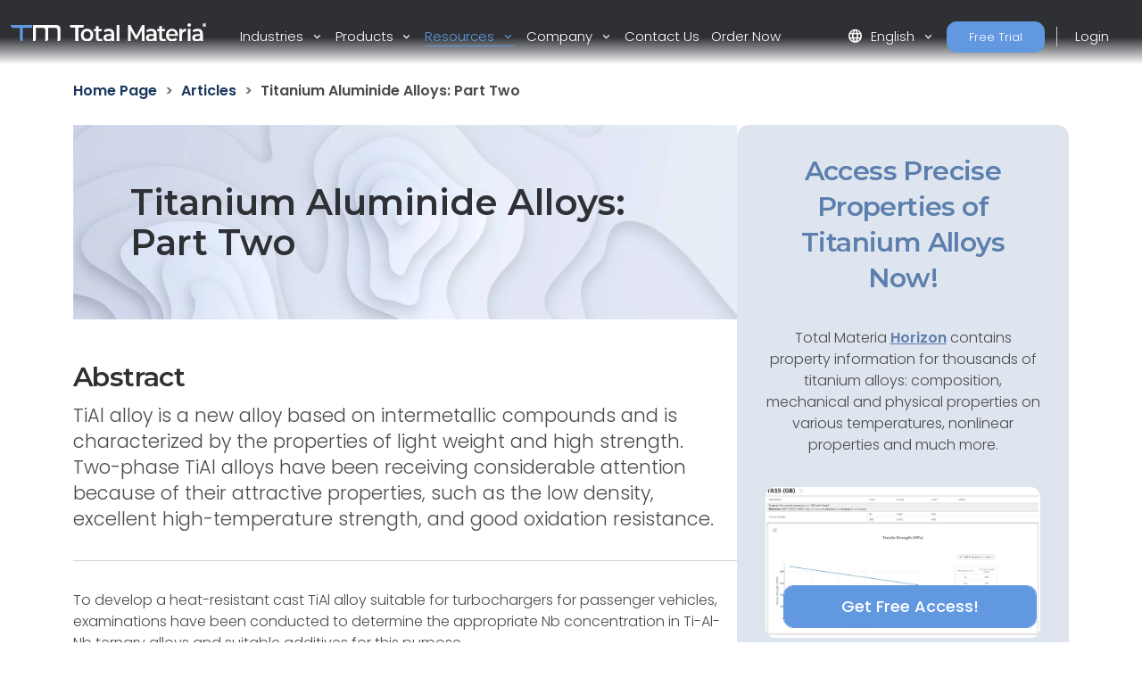

--- FILE ---
content_type: text/html; charset=utf-8
request_url: https://www.totalmateria.com/en-us/articles/titanium-aluminide-alloys-2
body_size: 15993
content:
<!DOCTYPE html>
<head>
    <meta charset="UTF-8">
    <meta name="viewport" content="width=device-width, initial-scale=1, maximum-scale=1" />
    <link rel="apple-touch-icon" sizes="57x57" href="/img/favicon/totalmateria.ico/apple-icon-57x57.png" />
    <link rel="apple-touch-icon" sizes="60x60" href="/img/favicon/totalmateria.ico/apple-icon-60x60.png" />
    <link rel="apple-touch-icon" sizes="72x72" href="/img/favicon/totalmateria.ico/apple-icon-72x72.png" />
    <link rel="apple-touch-icon" sizes="76x76" href="/img/favicon/totalmateria.ico/apple-icon-76x76.png" />
    <link rel="apple-touch-icon" sizes="114x114" href="/img/favicon/totalmateria.ico/apple-icon-114x114.png" />
    <link rel="apple-touch-icon" sizes="120x120" href="/img/favicon/totalmateria.ico/apple-icon-120x120.png" />
    <link rel="apple-touch-icon" sizes="144x144" href="/img/favicon/greenline.ico/apple-icon-144x144.png" />
    <link rel="apple-touch-icon" sizes="152x152" href="/img/favicon/totalmateria.ico/apple-icon-152x152.png" />
    <link rel="apple-touch-icon" sizes="180x180" href="/img/favicon/totalmateria.ico/apple-icon-180x180.png" />
    <link rel="icon" type="image/png" sizes="192x192" href="/img/favicon/totalmateria.ico/android-icon-192x192.png" />
    <link rel="icon" type="image/png" sizes="32x32" href="/img/favicon/totalmateria.ico/favicon-32x32.png" />
    <link rel="icon" type="image/png" sizes="96x96" href="/img/favicon/totalmateria.ico/favicon-96x96.png" />
    <link rel="icon" type="image/png" sizes="16x16" href="/img/favicon/totalmateria.ico/favicon-16x16.png" />
    <link rel="manifest" href="/img/favicon/totalmateria.ico/manifest.json" />
    <title>titanium aluminide alloys 2 | Total Materia</title>
    <meta name="description" content="Explore the development of a heat-resistant cast TiAl alloy for turbochargers in passenger vehicles. Discover the optimal Nb concentration, suitable additives, and the alloy&#x27;s superior high-temperature strength and durability." />
        <meta name="keywords" content=" TiAl alloy, turbochargers, Nb concentration, heat-resistant, additives." />
    <meta name="msapplication-TileColor" content="#ffffff" />
    <meta name="msapplication-TileImage" content="/img/favicon/totalmateria.ico/ms-icon-144x144.png" />
    <meta name="theme-color" content="#ffffff" />
    <link rel="preconnect" href="https://fonts.googleapis.com">
    <link rel="preconnect" crossorigin href="https://fonts.gstatic.com">
    <link rel="stylesheet" href="https://fonts.googleapis.com/css2?family=Material&#x2B;Symbols&#x2B;Outlined" />
    <link rel="stylesheet" href="https://fonts.googleapis.com/css2?family=Montserrat:wght@200;400;500;600;700&amp;family=Poppins:wght@300;400;500;600&amp;display=swap">
    <link rel="stylesheet" href="https://cdnjs.cloudflare.com/ajax/libs/font-awesome/6.1.0/css/all.min.css">
    <link rel="stylesheet" href="/css/font-awesome.css" />
    <link rel="stylesheet" href="/css/aos.css" />
    <link rel="stylesheet" href="/css/tm-icons.css" />
    <link rel="stylesheet" href="/css/theme.css" />
    <link rel="stylesheet" defer href="https://cdnjs.cloudflare.com/ajax/libs/magnific-popup.js/1.1.0/magnific-popup.min.css">
    <script defer src="https://cdnjs.cloudflare.com/ajax/libs/magnific-popup.js/1.1.0/jquery.magnific-popup.min.js"></script>
    <!-- Data Layer Implementation -->
    <script>
        window.dataLayer = window.dataLayer || [{
            page: {
                info: getCurrentPageInfo()
            }
        }];

        function getCurrentPageInfo() {
            const culture = "en-US";
            const env = "Production";
            const baseUrl = "https://www.totalmateria.com";
            const shouldUseDynamicValues = "False" === "True";

            let canonicalUrl = "";
            let canonicalPath = "";

            try {
                if (shouldUseDynamicValues) {
                    const currentUrl = window.location.href;
                    const urlParts = currentUrl.split('/');

                    const domainIndex = 2;
                    const pathStartIndex = domainIndex + 1;

                    urlParts[0] = 'https:';
                    urlParts[domainIndex] = 'www.totalmateria.com';

                    if (pathStartIndex < urlParts.length) {
                        urlParts[pathStartIndex] = 'en-us';
                    } else {
                        urlParts.push('en-us');
                    }

                    canonicalUrl = urlParts.join('/');
                    canonicalPath = '/' + urlParts.slice(pathStartIndex).join('/');
                } else {
                    canonicalUrl = "https://webapp-tm-website-us.azurewebsites.net/en-us/articles/titanium-aluminide-alloys-2/";
                    if (canonicalUrl) {
                        const url = new URL(canonicalUrl);
                        const pathname = url.pathname;

                        canonicalUrl = baseUrl + pathname + url.search + url.hash;
                        const parts = pathname.split('/');
                        if (parts.length > 2 && parts[1].toLowerCase().includes('-')) {
                            canonicalPath = '/' + parts.slice(2).join('/');
                        }
                    }
                }
            } catch (e) {
                console.error('Error processing URL:', e);
            }

            return {
                language_version: culture,
                category_1: getPageCategory(),
                test_variant: getPageVariant(),
                canonical_url: canonicalUrl,
                canonical_path: canonicalPath,
                environment: env
            };
        }

        function getPageVariant() {
            const analyticsMarker = "";
            if (analyticsMarker && analyticsMarker !== "") {              
                return analyticsMarker;
            }
            const contentTypeAlias = "articlePage";
            const match = contentTypeAlias.toLowerCase().match(/v(\d+)$/);
            return match ? match[1] : "-";
        }

        function getPageCategory() {
            const choosePageType = "";
            const contentName = "articlePage";

            if (choosePageType && choosePageType !== "null") {
                return choosePageType;
            }
            return contentName === "home" ? "homepage" : contentName;
        }

        function getElementDetails(element, eventType) {
            const baseUrl = "https://www.totalmateria.com";
            let targetUrl = "";
            let isExternal = false;

            if (element.hasAttribute('href')) {
                targetUrl = element.href;
                isExternal = !targetUrl.includes(window.location.hostname);

                if (!isExternal) {
                    try {
                        const url = new URL(targetUrl);
                        targetUrl = baseUrl + url.pathname + url.search + url.hash;
                    } catch (e) {
                        console.error('Error processing URL:', e);
                    }
                }
            } else {

                try {
                    const currentUrl = new URL(window.location.href);
                    targetUrl = baseUrl + currentUrl.pathname + currentUrl.search + currentUrl.hash;
                    isExternal = false;

                    if (element.hasAttribute('data-url')) {
                        targetUrl = element.getAttribute('data-url');
                        isExternal = !targetUrl.includes(window.location.hostname);

                        if (!isExternal) {
                            const url = new URL(targetUrl);
                            targetUrl = baseUrl + url.pathname + url.search + url.hash;
                        }
                    }
                } catch (e) {
                    console.error('Error processing URL:', e);
                    targetUrl = window.location.href;
                }
            }

            const section = element.closest('header') ? 'header' :
                element.closest('footer') ? 'footer' :
                element.closest('nav') ? 'navigation' : 'content';

            const elementText = element.innerText.trim()
                .replace('arrow_right_alt', '')
                .replace('chevron_right', '')
                .replace('sync_alt', '')
                .trim() || element.getAttribute('aria-label') || 'Unknown';

            window.dataLayer.push({
                event: eventType,
                element: {
                    section: section,
                    CTA: elementText,
                    target_url: targetUrl,
                    element_id: element.id || '',
                    external_url: isExternal
                }
            });
        }

        function getValidationErrors(form) {
            const invalidFields = Array.from(form.querySelectorAll(':invalid'));
            return invalidFields.map(field => {
                const fieldName = field.name || field.id || 'unknown';
                return field.validity.valueMissing ? `${fieldName}_emp` : `${fieldName}_inc`;
            }).join('|');
        }

        function getFormName(form) {
            if (form.querySelector('input[type="password"]') ||
                form.id.includes('login') ||
                form.className.includes('login')) {
                return 'login form';
            }

            if (form.id.includes('register') ||
                form.className.includes('register') ||
                form.className.includes('registration')) {
                return 'registration form';
            }

            return form.getAttribute('name') || form.id || 'unknown form';
        }

        function handleClick(event) {
            const clickedElement = event.target.closest('a, button, [role="tab"], .tab');
            if (clickedElement) {
                if (clickedElement.matches('[role="tab"], .tab')) {
                    getElementDetails(clickedElement, 'tab_click');
                } else if (clickedElement.matches('a')) {
                    getElementDetails(clickedElement, 'link_click');
                } else if (clickedElement.matches('button')) {
                    getElementDetails(clickedElement, 'button_click');
                }
            }
        }

        document.addEventListener('DOMContentLoaded', function() {

            document.addEventListener('click', handleClick);

            document.addEventListener('click', function(event) {
                const target = event.target;
                if (target.matches('input, select:not(.select2-hidden-accessible), textarea')) {
                    const form = target.closest('form');
                    if (form) {
                        window.dataLayer.push({
                            event: 'form_interaction',
                            form: {
                                name: getFormName(form),
                                field_name: target.name || target.id || 'unknown'
                            }
                        });
                    }
                }
            });

            if (window.jQuery) {
                $(document).on('select2:select select2:unselect', function(event) {
                    const selectElement = event.target;
                    const form = selectElement.closest('form');

                    if (form) {
                        window.dataLayer.push({
                            event: 'form_interaction',
                            form: {
                                name: getFormName(form),
                                field_name: selectElement.name || selectElement.id || 'unknown'
                            }
                        });
                    }
                });
            }

            document.addEventListener('submit', function(event) {
                const form = event.target;
                if (form && form.tagName.toLowerCase() === 'form') {
                    const isValid = form.checkValidity();
                    const validationErrors = isValid ? '' : getValidationErrors(form);

                    window.dataLayer.push({
                        event: 'form_submit',
                        form: {
                            name: getFormName(form),
                            submit_status: isValid ? 'success' : 'error',
                            validation_errors: validationErrors
                        }
                    });
                }
            });
        });

        window.addEventListener('popstate', function() {
            window.dataLayer.push({
                page: {
                    info: getCurrentPageInfo()
                }
            });
        });

        const originalPushState = history.pushState;
        history.pushState = function() {
            originalPushState.apply(this, arguments);
            window.dataLayer.push({
                page: {
                    info: getCurrentPageInfo()
                }
            });
        };

        const originalReplaceState = history.replaceState;
        history.replaceState = function() {
            originalReplaceState.apply(this, arguments);
            window.dataLayer.push({
                page: {
                    info: getCurrentPageInfo()
                }
            });
        };
    </script>

    <script>
        (function (w, d, s, l, i) {
            w[l] = w[l] || []; w[l].push({
                'gtm.start':
                    new Date().getTime(), event: 'gtm.js'
            }); var f = d.getElementsByTagName(s)[0],
                j = d.createElement(s), dl = l != 'dataLayer' ? '&l=' + l : ''; j.async = true; j.src =
                    'https://www.googletagmanager.com/gtm.js?id=' + i + dl; f.parentNode.insertBefore(j, f);
        })(window, document, 'script', 'dataLayer', 'GTM-K2ZMC4GC');</script>
    <!-- End Google Tag Manager -->
    <script type="text/javascript">
        (function (c, l, a, r, i, t, y) {
            c[a] = c[a] || function () { (c[a].q = c[a].q || []).push(arguments) };
            t = l.createElement(r); t.async = 1; t.src = "https://www.clarity.ms/tag/" + i;
            y = l.getElementsByTagName(r)[0]; y.parentNode.insertBefore(t, y);
        })(window, document, "clarity", "script", "hyhqgr01zp");
    </script>

</head>
<script src="https://cdnjs.cloudflare.com/ajax/libs/jquery/3.6.1/jquery.min.js"></script>
<script>window.jQuery || document.write('<script src="/js/jquery.min.js"><\/script>')</script>
<script integrity="sha384-oBqDVmMz9ATKxIep9tiCxS/Z9fNfEXiDAYTujMAeBAsjFuCZSmKbSSUnQlmh/jp3" crossorigin="anonymous" src="https://cdn.jsdelivr.net/npm/@popperjs/core@2.11.6/dist/umd/popper.min.js"></script>
<script integrity="sha384-7VPbUDkoPSGFnVtYi0QogXtr74QeVeeIs99Qfg5YCF+TidwNdjvaKZX19NZ/e6oz" crossorigin="anonymous" src="https://cdn.jsdelivr.net/npm/bootstrap@5.2.1/dist/js/bootstrap.min.js"></script>
<script src="/js/slick.min.js"></script>
<script defer src="/js/aos.js"></script>
<script defer src="/js/custom.js"></script>
<script src="/js/pricing.js"></script>
    
<header id="header" class="fixed-top transparent">
    <nav class="navbar navbar-expand-xxl navbar-light gradient-blur-mask">
        <div class="container main-menu-container w-100 tm-main-menu-container" style="">
            <a href=/en-us/ class="logo" style="width:150px;">
                <picture class="logo">
                    <!-- Image for screens wider than 1400px -->
                    <source media="(min-width: 1400px)" srcset="/media/drrh1xqi/group-1.svg">
                    <!-- Image for screens between 740px and 1400px -->
                    <source media="(min-width: 740px)" srcset="/media/drrh1xqi/group-1.svg">
                    <!-- Default image for screens smaller than 740px -->
                    <img src="/media/vtkl3mzj/tm-logo-compact.webp" alt="TM Logo Compact (1)" class="negative ui">
                </picture>
            </a>
  <div class="d-flex ms-auto small-util-btns">
                <a class="nav-link order-link tff-small ms-auto me-3 tm-btn-transparent " id="bookAdemoSmall" aria-current="page" href="https://identity.totalmateria.com/en/register-free-trial" target="_blank">Free Trial</a>
                <a class="nav-link order-link tff-small ms-auto me-3 tm-btn-transparent " id="loginSmall" aria-current="page" target="_blank" href="https://identity.totalmateria.com/en/login" style="font-size: 16px;padding-left: 1rem; padding-right: 1rem;background-color:transparent;">Login</a>
            </div>
            <button class="navbar-toggler" type="button" data-bs-toggle="collapse" data-bs-target="#navbarToggler" aria-controls="navbarToggler" aria-expanded="false" aria-label="Toggle navigation">
                <span class="navbar-toggler-icon"></span>
            </button>           
            <div class="collapse navbar-collapse" id="navbarToggler">
                    <ul class="navbar-nav me-auto mx-xxl-auto mb-2 mb-lg-0 flex-grow-0">
                    <li class="nav-item dropdown">
                        <a class="nav-link dropdown-toggle " href="#" role="button" data-bs-toggle="dropdown" aria-expanded="false">
                            Industries
                        </a>
                        <div class="dropdown-menu solutions-menu">
                            <div class="container">
                                <div class="row">
                                    <div class="col-12 col-xxl-6 solution-divider menu-padding-80">
                                        <strong class="position-relative">Industries we Serve</strong>
                                        <div class="row">
                                                <div class="col-xxl-6">
                                                    <ul>
                                                            <li><a href="/en-us/academia-and-research/">Academia &amp; Research</a></li>
                                                            <li><a href="/en-us/aerospace-and-defense/">Aerospace &amp; Defense</a></li>
                                                            <li><a href="/en-us/energy-and-utilities/">Energy &amp; Utilities</a></li>
                                                            <li><a href="/en-us/healthcare/">Healthcare</a></li>
                                                            <li><a href="/en-us/heavy-industry/">Heavy Industry</a></li>
                                                    </ul>
                                                </div>
                                                    <div class="col-xxl-6">
                                                        <ul>
                                                                <li><a href="/en-us/high-tech/">High-Tech</a></li>
                                                                <li><a href="/en-us/inspection-and-analysis/">Inspection &amp; Analysis</a></li>
                                                                <li><a href="/en-us/marine-and-offshore/">Marine &amp; Offshore</a></li>
                                                                <li><a href="/en-us/materials-and-chemicals/">Materials &amp; Chemicals</a></li>
                                                                <li><a href="/en-us/transport-and-mobility/">Transport &amp; Mobility</a></li>
                                                        </ul>
                                                    </div>
                                        </div>
                                    </div>
                                    <div class="col-12 col-xxl-6 menu-padding-80">
                                        <strong class="position-relative">Industry Challenges</strong>
                                        <div class="row">
                                                <div class="col-xxl-6">
                                                    <ul>
                                                            <li><a href="/en-us/materials-data-management/">Materials Data Management</a></li>
                                                            <li><a href="/en-us/machine-learning-for-materials/">Machine Learning for Materials</a></li>
                                                            <li><a href="/en-us/reducing-carbon-footprint/">Reducing Carbon Footprint</a></li>
                                                            <li><a href="/en-us/navigating-material-compliance/">Navigating Material Compliance</a></li>
                                                            <li><a href="/en-us/supply-chain-complexities/">Supply Chain Complexities</a></li>
                                                    </ul>
                                                </div>
                                                    <div class="col-xxl-6">
                                                        <ul>
                                                                <li><a href="/en-us/referenced-material-data/">Referenced Material Data</a></li>
                                                                <li><a href="/en-us/material-selection/">Material Selection</a></li>
                                                                <li><a href="/en-us/material-identification/">Material Identification</a></li>
                                                        </ul>
                                                    </div>
                                        </div>
                                    </div>
                                </div>
                            </div>
                        </div>
                    </li>

                    <li class="nav-item dropdown">
                        <a class="nav-link dropdown-toggle " href="#" role="button" data-bs-toggle="dropdown" aria-expanded="false">
                            Products
                        </a>
                        <div class="dropdown-menu products-menu industries-menu">
                            <div class="container">
                                <div class="row">
                                    <div class="col-xxl-3 d-flex flex-column justify-content-between solution-divider menu-padding-80 products-menu-containers">
                                            <strong class="position-relative">Platform</strong>
                                            <ul class="tm-menu-products overview-pricing">
                                                    <li class="menu-item-pricing">
                                                        <a class="product-menu-item pricing-product-menu-item" href="/en-us/products/">
                                                            Platform Overview
                                                        </a>
                                                    </li>
                                                <li>
                                                        <a class="product-menu-item" href="/en-us/pricing/" >
                                                            Pricing
                                                    </a>
                                                </li>
                                            </ul>
                                    </div>
                                    <div class="col-xxl-9 menu-padding-80">
                                            <strong class="position-relative">Products</strong>
                                            <ul class="tm-menu-products" style="display:flex; flex-wrap:nowrap;">
                                                    <li style="display: inline-block;margin-right:1rem;">
                                                        <a class="product-menu-item" href="/en-us/horizon/">
                                                            <i class="prod-icon horizon-icon "></i>
                                                            Horizon
                                                        </a>
                                                    </li>
                                                    <li style="display: inline-block;margin-right:1rem;">
                                                        <a class="product-menu-item" href="/en-us/integrator/">
                                                            <i class="prod-icon integrator-icon "></i>
                                                            Integrator
                                                        </a>
                                                    </li>
                                                    <li style="display: inline-block;margin-right:1rem;">
                                                        <a class="product-menu-item" href="/en-us/predictor/">
                                                            <i class="prod-icon predictor-icon "></i>
                                                            Predictor
                                                        </a>
                                                    </li>
                                                    <li style="display: inline-block;margin-right:1rem;">
                                                        <a class="product-menu-item" href="/en-us/green-line/">
                                                            <i class="prod-icon green-line-icon "></i>
                                                            Green Line
                                                        </a>
                                                    </li>
                                            </ul>
                                    </div>
                                </div>
                            </div>
                        </div>
                    </li>

                    <li class="nav-item dropdown">
                        <a class="nav-link dropdown-toggle active" href="#" role="button" data-bs-toggle="dropdown" aria-expanded="false">
                            Resources
                        </a>
                        <div class="dropdown-menu resources-menu">
                            <div class="container">
                                <div class="row menu-padding-80">
                                    <div class="col-12 col-lg-3">

                                                <strong class="title">Learn</strong>
                                                <ul>
                                                            <li><a href=/en-us/articles/>Articles</a></li>
                                                            <li><a href=/en-us/customer-stories/>Customer Stories</a></li>
                                                            <li><a href=/en-us/material-basics-properties/>Material Basics</a></li>
                                                            <li><a href=/en-us/documentation/>Documentation</a></li>
                                                            <li><a href=/en-us/news-and-events/>News And Events</a></li>
                                                            <li><a href=/en-us/faq/>FAQs</a></li>
                                                </ul>
                                    </div>
                                            <div class="col-12 col-lg-4">
                                                <a href=/en-us/guided-tours/ class="resources-title-link">
                                                    <strong class="position-relative">Guided Tours</strong>
                                                    <br>
                                                    <u>View All</u>
                                                </a>
                                                        <div class="resources-articles-menu">
                                                            <a href="/en-us/watch-now-page/?watchNowTypeKey=ad099bf3-26d6-4282-a0c8-4f89ec054fb5&amp;cardId=9aacdad2-1bae-4531-ae2e-623ced0514e0&amp;watchNowChildsType=gudiedToursPageCard" class="resource-link">
                                                                <div class="row align-items-end">
                                                                    <div class="col-12 col-lg-auto">
                                                                        <figure class="article-image zoom">
                                                                            <img src=/media/mt5pkbgb/co2-video-cover.webp alt="Co2 Video Cover" style="max-width:100px;" />
                                                                        </figure>
                                                                    </div>
                                                                    <div class="col-12 col-lg-auto my-auto">
                                                                        <span>Carbon Footprint</span>
                                                                    </div>
                                                                </div>
                                                            </a>
                                                        </div>
                                                        <div class="resources-articles-menu">
                                                            <a href="/en-us/watch-now-page/?watchNowTypeKey=ad099bf3-26d6-4282-a0c8-4f89ec054fb5&amp;cardId=e83f9767-92f5-410c-aab2-604649af9fbb&amp;watchNowChildsType=gudiedToursPageCard" class="resource-link">
                                                                <div class="row align-items-end">
                                                                    <div class="col-12 col-lg-auto">
                                                                        <figure class="article-image zoom">
                                                                            <img src=/media/hdqj4vqo/horizon-video-cover.webp alt="Horizon Video Cover" style="max-width:100px;" />
                                                                        </figure>
                                                                    </div>
                                                                    <div class="col-12 col-lg-auto my-auto">
                                                                        <span>Mechanical Properties</span>
                                                                    </div>
                                                                </div>
                                                            </a>
                                                        </div>
                                            </div>
                                            <div class="col-12 col-lg-4">
                                                <a href=/en-us/webinars-recordings/ class="resources-title-link">
                                                    <strong class="position-relative">Webinars</strong>
                                                    <br>
                                                    <u>View All</u>
                                                </a>
                                                        <div class="resources-articles-menu">
                                                            <a href="/en-us/watch-now-page/?watchNowTypeKey=4a1f89c8-34a0-446c-8c2f-4676ea341283&amp;cardId=2e476af0-edbc-4cc0-9292-ec53c1cde177&amp;watchNowChildsType=webinarsPageCard" class="resource-link">
                                                                <div class="row align-items-end">
                                                                    <div class="col-12 col-lg-auto">
                                                                        <figure class="article-image zoom">
                                                                            <img src=/media/ik5hude3/global-webinar-header.jpg alt="Global Webinar Header" style="max-width:100px;" />
                                                                        </figure>
                                                                    </div>
                                                                    <div class="col-12 col-lg-auto my-auto">
                                                                        <span>General Total Materia Webinar</span>
                                                                    </div>
                                                                </div>
                                                            </a>
                                                        </div>
                                                        <div class="resources-articles-menu">
                                                            <a href="/en-us/watch-now-page/?watchNowTypeKey=4a1f89c8-34a0-446c-8c2f-4676ea341283&amp;cardId=5b49b1ef-2902-4ca8-9f92-56a8825b52a6&amp;watchNowChildsType=webinarsPageCard" class="resource-link">
                                                                <div class="row align-items-end">
                                                                    <div class="col-12 col-lg-auto">
                                                                        <figure class="article-image zoom">
                                                                            <img src=/media/2i5fgnju/green-line-webinar-header.jpg alt="Green Line Webinar Header" style="max-width:100px;" />
                                                                        </figure>
                                                                    </div>
                                                                    <div class="col-12 col-lg-auto my-auto">
                                                                        <span>Green Line Webinar</span>
                                                                    </div>
                                                                </div>
                                                            </a>
                                                        </div>
                                            </div>
                                </div>
                            </div>
                        </div>
                    </li>
                  

                    <li class="nav-item dropdown">
                        <a class="nav-link dropdown-toggle " href="#" role="button" data-bs-toggle="dropdown" aria-expanded="false">
                            Company
                        </a>
                        <div class="dropdown-menu products-menu tm-company-menu industries-menu">
                            <div class="container">
                                <div class="row ">
                                    <div class="col-auto menu-padding-80 w-100">
                                        <strong> Company</strong>
                                            <ul class="d-flex company-menu justify-content-between">
                                                    <li>
                                                        <a class="position-relative" href=/en-us/about-us/>About Us</a>
                                                    </li>
                                                    <li>
                                                        <a class="position-relative" href=/en-us/trust-and-security/>Trust and Security</a>
                                                    </li>
                                                    <li>
                                                        <a class="position-relative" href=/en-us/partners/>Partners</a>
                                                    </li>
                                                    <li>
                                                        <a class="position-relative" href=/en-us/customers/>Customers</a>
                                                    </li>
                                                    <li>
                                                        <a class="position-relative" href=/en-us/locations/>Locations</a>
                                                    </li>
                                            </ul>
                                    </div>
                                </div>
                            </div>
                        </div>
                    </li>
                    <li class="nav-item">
                        <a class="nav-link " href=/en-us/contact-us/ aria-disabled="true">Contact Us</a>
                    </li>
                        <li class="nav-item">
                            <a class="nav-link " href=/en-us/order-now/ aria-disabled="true">Order Now</a>
                        </li>
                </ul>
                    <ul class="navbar-nav me-auto mb-2 mb-lg-0 flex-grow-0 mx-xxl-auto" style=" ">
                        <li class="nav-item dropdown" style="">
                            <a class="nav-link dropdown-toggle" href="#" role="button" data-bs-toggle="dropdown" aria-expanded="false">
                                <span class="material-symbols-outlined">language</span>English
                            </a>
                            <div class="dropdown-menu languages-menu">
                                <div class="lng-label">
                                    <strong class="lang-title">CHOOSE LANGUAGE</strong>
                                </div>
                                <ul>
                                                        <li class="current language-selector" data-lang="en-us ">
                                                            <a href="/en-us/articles/titanium-aluminide-alloys-2/">English</a>
                                                        </li>
                                                        <li class="language-selector" data-lang="de ">
                                                            <a href="/de/articles/titanium-aluminide-alloys-2/">Deutsch</a>
                                                        </li>
                                                        <li class="language-selector" data-lang="fr ">
                                                            <a href="/fr/articles/titanium-aluminide-alloys-2/">Fran&#xE7;ais</a>
                                                        </li>
                                                        <li class="language-selector" data-lang="it ">
                                                            <a href="/it/articles/titanium-aluminide-alloys-2/">Italiano</a>
                                                        </li>
                                                        <li class="language-selector" data-lang="es ">
                                                            <a href="/es/articles/titanium-aluminide-alloys-2/">Espa&#xF1;ol</a>
                                                        </li>
                                                        <li class="language-selector" data-lang="pt ">
                                                            <a href="/pt/articles/titanium-aluminide-alloys-2/">Portugu&#xEA;s</a>
                                                        </li>
                                                        <li class="language-selector" data-lang="pl ">
                                                            <a href="/pl/articles/titanium-aluminide-alloys-2/">Polski</a>
                                                        </li>
                                                        <li class="language-selector" data-lang="tr ">
                                                            <a href="/tr/articles/titanium-aluminide-alloys-2/">T&#xFC;rk&#xE7;e</a>
                                                        </li>
                                                        <li class="language-selector" data-lang="ru ">
                                                            <a href="/ru/articles/titanium-aluminide-alloys-2/">&#x420;&#x443;&#x441;&#x441;&#x43A;&#x438;&#x439;</a>
                                                        </li>
                                                        <li class="language-selector" data-lang="ja ">
                                                            <a href="/ja/articles/titanium-aluminide-alloys-2/">&#x65E5;&#x672C;&#x8A9E;</a>
                                                        </li>
                                                        <li class="language-selector" data-lang="zh ">
                                                            <a href="/zh/articles/titanium-aluminide-alloys-2/">&#x4E2D;&#x6587;</a>
                                                        </li>
                                </ul>
                            </div>
                        </li>
                            <li class="nav-item">
                                <a class="nav-link order-link mt-xxl-0 mt-3 tm-btn-transparent " id="bookAdemo" aria-current="page" href="https://identity.totalmateria.com/en/register-free-trial" target="_blank">Free Trial</a>
                            </li>
                            <li class="nav-item me-xxl-0">
                                <a class="nav-link login-link" target="_blank" href="https://identity.totalmateria.com/en/login">Login</a>
                            </li>
                    </ul>
               
                 </div>
        </div>
    </nav>
</header>
    <html dir="ltr" lang="en">
<body class="article">
    <noscript>
    <iframe src="https://www.googletagmanager.com/ns.html?id=GTM-K2ZMC4GC"
            height="0" width="0" style="display:none;visibility:hidden"></iframe>
</noscript>
    <section class="module-breadcrumb-section">
        <div class="container optimizer-module-container">           
            <ol class="s-mat-breadcrumbs" itemscope itemtype="https://schema.org/BreadcrumbList" aria-label="Breadcrumb">
                    <li itemprop="itemListElement" itemscope itemtype="https://schema.org/ListItem">
                                <a href="https://www.totalmateria.com/en-us/" itemprop="item"><span itemprop="name">Home Page</span></a>
                            <meta itemprop="position" content="1" />
                        </li>
                    <li itemprop="itemListElement" itemscope itemtype="https://schema.org/ListItem">
                                <a href="/en-us/articles/" itemprop="item"><span itemprop="name">Articles</span></a>
                            <meta itemprop="position" content="2" />
                        </li>
                    <li itemprop="itemListElement" itemscope itemtype="https://schema.org/ListItem">
                                <span itemprop="name" aria-current="page">Titanium Aluminide Alloys: Part Two</span>
                            <meta itemprop="position" content="3" />
                        </li>
                </ol>
        </div>
    </section>
    <section class="article-top">
        <div class="container article-sidebar-cta">
            <div class="flex-2">
                  <div class="row">
                    <div class="col-12">
                        <h1 class="article-title" style="background-image:url(/media/lwofqcgg/article-banner.webp);" itemprop="name">Titanium Aluminide Alloys: Part Two</h1>
                        <div>
                            <div class="intro-text" itemprop="abstract">
                                <h2>Abstract</h2>
                                <p><p>TiAl alloy is a new alloy based on intermetallic compounds and is characterized by the properties of light weight and high strength. <br>Two-phase TiAl alloys have been receiving considerable attention because of their attractive properties, such as the low density, excellent high-temperature strength, and good oxidation resistance.</p></p>
                            </div>
                            <hr />
                            <p>To develop a heat-resistant cast TiAl alloy suitable for turbochargers for passenger vehicles, examinations have been conducted to determine the appropriate Nb concentration in Ti-Al-Nb ternary alloys and suitable additives for this purpose.</p>
<p>In addition, the material properties and the durability in a realistic environment were evaluated by using the turbine wheel materials of this alloy. The results of the studies can be summarized as follows:</p>
<p> </p>
<ul>
<li>The optimum Nb concentration is about 7 at. % in general consideration of the mechanical properties, oxidation resistance, specific gravity and production costs.</li>
</ul>
<p> </p>
<ul>
<li>Useful additives are Cr, Si and Ni. In actual production of turbine wheels, the elements to be added to the basic Ti-Al-7 Nb alloy are selected according to its application and the size of the turbine wheel, and a decision is also made whether or not to apply HIP treatment.</li>
</ul>
<p> </p>
<ul>
<li>The specific high-temperature strength of the newly developed TiAl alloy turbine wheel is superior to that of conventional TiAl alloy and exceeds Inconel 713C when the HIP treatment is applied.</li>
</ul>
<p> </p>
<ul>
<li>Blade erosion of the conventional alloy turbine wheel during the engine endurance test was severe, while that of the newly developed alloy was negligible. This difference is thought to result from the difference in the microstructure of the blades of the two turbine wheel materials.</li>
</ul>
<p> </p>
<p>Tensile tests were conducted on the 0.5 Si-added and 0.5 Ni-added alloys, which showed an improvement in oxidation resistance, and the 1 Cr-added alloy, which is expected to have better mechanical properties, as well as on the base alloy. Fig. 2 shows the tensile strength and the elongation of each alloy at room temperature and 900°C.</p>
<p>When compared to the base alloy, the tensile strength of the 0.5 Si-added and 0.5 Ni-added alloys is superior at 900°C, and the room temperature elongation of 1 Cr-added alloy is slightly better, and that of the 0.5 Si-added alloy is lower.</p>
<p>The effects of each additional element on the properties of the 7 Nb alloys can be summarized as follows: Cr improves ductility at room temperature and has no effect on oxidation resistance. Mn lowers oxidation resistance. Co has no effect on oxidation resistance. Si and Ni improve oxidation resistance and high-temperature strength, but Si reduces ductility at room temperature.</p>
<p>The as-cast TiAl-based alloys are usually coarse in grain size. A refinement in the microstructure is therefore necessary to meet the desirable applications. Additional elements, such as W, B etc., added into the base alloy can help refine the grain size and relevant heat treatments can facilitate the development of the desirable microstructures.</p>
<p>In general, the fully lamellar (FL) structure has a better overall property than the other microstructures. But it has the low room-temperature tensile ductility. The duplex structure (DP) tends to have the good room-temperature tensile ductility, but its fracture toughness is low.</p>
<p>This dilemma has not been satisfactorily resolved recently and for the DP structure, it is hard to enhance its fracture toughness and creep resistance. On the other hand, the room-temperature ductility can be enhanced by refining the grain size of the FL structure. A fine fully lamellar microstructure has both good ductility and fracture strengths, and the fracture-toughness and creep resistance are also better than the duplex microstructure.</p>
<p> </p>
<p><img src="/images/Articles/N_Fig271_1.jpg" alt=""><br><br>Figure 2: Effects of additional elements on weight gain during 950°C / 500 h oxidation test of 7Nb alloys Base 1 Cr 0.5 Si 0.5 Ni Base 1 Cr 0.5 Si 0.5 Ni : Room temperature (a) Tensile strength (b) Elongation S</p>
<p> </p>
<p>Hereby we can also consider the new TiAl alloys, containing tungsten (W) and boron (B). Using scanning-electron microscopy (SEM), the effects of W and B on the microstructural evolution of TiAl alloys, including the colony size and lamellar spacing, were analyzed.</p>
<p>It was found that tungsten prefers to react with boron to form borides, and disperses mainly along grain boundaries, and occasionally inside grains. With the increase of the tungsten content, the microstructure can be further refined. The addition of tungsten can restrain the grain coarsening and stabilize the microstructure up to 1,280°C by hindering the migration of grain boundaries at high temperatures.</p>
<p>It is also noteworthy that the β phase, a high-temperature ductile phase, forms when the tungsten content exceeds 0.4 atomic percent. The α-phase transus temperature, Tα, has been determined through differential-thermal analyses (DTA) and further proved by the investigation of the microstructural changes during various heat treatments. Different microstructures meeting desirable needs can be developed through heat treatments beyond and below the α-phase transus temperature.</p>
<p>1. Cellular structures and dendrites are formed in the as-cast Ti-Al-Nb-W-B alloys. This is because the addition of heavy metals, such as Nb and W, increased the under cooling of the liquid phase, which triggered the formation of the cellular structure and dendrite at the solid-liquid interface. Nb and W tend to segregate strongly at the interface of the cellular structure.</p>
<p>2. Porosities in the as-cast Ti-Al-Nb-W-B alloys can be generally eliminated by HIPing at 1,250°C. The cellular structures, dendrites, and macro-segregations of the alloys can also be eliminated after the HIPing (hot-isostatic pressed, at 1250°C, for 4h at a pressure of 150 MPa) and long-term homogenization at 1,2500°C.</p>
<p>3. A small additional amount of W can refine the grain size of the Ti-Al-Nb-W-B alloys. The lamellar spacing also decreases with increasing the W concentration. But as the amount of W exceeds 0.4 at%, its beneficial effect becomes small.</p>
<p>4. The addition of W promotes the formation of the β phase. When the amount of W exceeds 0.4 at%, the β phase precipitates. The β phase in the blocky form mainly distributes along the grain boundary. Its composition is close to the α2 phase, but with a lesser amount of Al.</p>
<p>5. From the results of microstructural changes related to different kinds of heat treatments, and differential-thermal analyses (DTA), the α-transus temperature, Tα, is estimated to be 1,290 ± 5°C.</p>
                        </div>
                    </div>
                    <div class="col-12 mb-4">
                        <span style="font-style:italic">August, 2011</span>
                    </div>
                </div>
                <div class="content-network">
                        <div class="flex-item">
                            <div class="card related-articles">
                                <h4>Read more</h4>
                                <ol>
                                        <li><a href="/en-us/articles/titanium-aluminide-alloys-1/">Titanium Aluminide Alloys: Part One</a></li>
                                </ol>
                            </div>
                        </div>
                </div>
            </div>
            <div class="promo-article-bar" id="referenceElement">
<div class="promo-sidebar-background">
    <section class="tm-mat-promo promo-sidebar-margin-2">
        <h2 style="text-align: center;">
                <a href="https://identity.totalmateria.com/en/register-free-trial?origin=Article" class="promo-sidebar-articles-title">
                    Access Precise Properties of Titanium Alloys Now!
                </a>
        </h2>
        
        <p class="mt-3 optimal-br">
            <p class="text-center">Total Materia <a href="/en-us/horizon/" title="Horizon"><strong>Horizon</strong></a> contains property information for thousands of titanium alloys: composition, mechanical and physical properties on various temperatures, nonlinear properties and much more.</p>
        </p>

            <img src="/media/e1daa0ws/ta15-gb.webp"
                 class="img-card-holder my-3 mx-auto d-block promo-sidebar-articles-thumbnail img-fluid"
                 alt="Access Precise Properties of Titanium Alloys Now!"
                 data-modal-image="/media/e1daa0ws/ta15-gb.webp"
                  />

        <p class="text-center">
            <p>Get a <a rel="noopener" href="https://identity.totalmateria.com/en/register-free-trial?origin=Article" target="_blank"><strong>FREE test account</strong></a> at Total Materia <strong><a href="/en-us/horizon/" title="Horizon">Horizon</a></strong> and join a community of over 500,000 users from more than 120 countries.</p>
        </p>
    </section>

    <!-- CTA Button Container -->
    <div class="sticky-cta-button promo-sidebar-articles-CTA" id="fixedElement">
        <div class="d-flex justify-content-center">
            <a class="btn ttf w-100 mb-0" 
                href="https://identity.totalmateria.com/en/register-free-trial?origin=Article"  
               target="_blank">
                Get Free Access!
            </a>
        </div>
    </div>
</div>
            </div>
        </div>
    </section>

    <section class="article-bottom">
        <div class="container">

        </div>

    </section>
    <section>
        <div class="container my-4">
            <div class="row">
                <div class="col-12">
                    <div class="case-study-line" style="background-image: url('/media/fwrfchep/mechanics-banner.jpg');">
                        <div class="row">
                            <div class="col-md-4 cs-divider">
                                <div class="cs-brand h-100">
                                    <div class="cs-label text-center">Contact Us</div>
                                    <div class="cs-brand-img text-center d-none">
                                        <img class="flex-g contact-icons" loading="lazy" src="" alt="">
                                    </div>
                                </div>
                            </div>
                            <div class="col-sm-7 col-md-7 ms-auto">
                                <div class="d-flex align-items-center flex-column h-100">
                                    <div class="cs-main-title">Solve Your Materials Challenges</div>
                                    <div class="d-flex flex-column cs-content-side me-auto">
                                        <span id="cs-main-content"> Get Free Access!</span>
                                        <div><a class="tm-btn-blue max-w-fit d-flex" href="/en-us/contact-us/">Contact Us<span class="material-symbols-outlined">chevron_right</span></a></div>
                                    </div>
                                </div>
                            </div>
                        </div>
                    </div>
                </div>
            </div>
        </div>
    </section>
    <!-- Modal Structure -->
    <div id="imageModal" class="modal" style="display:none; position: fixed; z-index: 1050; left: 0; top: 0;">
        <div class="modal-content">
            <div class="d-flex justify-content-between">
                <span class="close">&times;</span> <div class="cta-in-modal">
                    <a class="btn ttf px-3" href="https://identity.totalmateria.com/en/register-free-trial?origin=Article" target="_blank">
                        Get Free Access!
                    </a>
                </div>
            </div>
            <img src="" alt="Stress-Strain Diagram" class="img-fluid">
        </div>
    </div>
    <style>      
        .sticky-cta-button {
            position: relative;
            transition: all 0.3s ease;
        }
            .sticky-cta-button.fixed {
                position: fixed;
                top: 80px;
                right: 0;
                z-index: 1000;
                background: #fff;
                box-shadow: 0 2px 5px rgba(0, 0, 0, 0.1);
            }

    </style>
    <script>
        document.addEventListener('DOMContentLoaded', function() {
            const reference = document.getElementById('referenceElement');
            const fixed = document.getElementById('fixedElement');

            if (reference && fixed) {
                function updatePosition() {
                    const rect = reference.getBoundingClientRect();
                    const centerX = rect.left + rect.width / 2;
                    const fixedWidth = fixed.offsetWidth / 2;
                    fixed.style.left = `${centerX - fixedWidth + window.scrollX}px`;
                }
                updatePosition();
                window.addEventListener('resize', updatePosition);
                window.addEventListener('scroll', updatePosition);
            }
            const modal = document.getElementById('imageModal');
            const img = document.querySelector('.img-card-holder');
            const modalImg = modal ? modal.querySelector('img') : null;
            const closeModal = modal ? modal.querySelector('.close') : null;

            if (img && modal && modalImg && closeModal) {
                img.onclick = function() {
                    modal.style.display = 'block';
                    modalImg.src = this.getAttribute('data-modal-image') || this.src;
                    modalImg.alt = this.alt;
                }

                closeModal.onclick = function() {
                    modal.style.display = 'none';
                }

                window.onclick = function(event) {
                    if (event.target == modal) {
                        modal.style.display = 'none';
                    }
                }
                document.addEventListener('keydown', function(event) {
                    if (event.key === 'Escape' && modal.style.display === 'block') {
                        modal.style.display = 'none';
                    }
                });
            }
        });
    </script>
</body>
</html>
    <footer>

    <div class="container">
        <div class="footer-tools pt-3">
            <div class="row align-items-center justify-content-end">
                <div class="col-6 text-end">
                    <a href="#" class="scroll-to" data-target="body">
                        <span class="material-symbols-outlined">vertical_align_top</span>
                    </a>
                </div>
            </div>
        </div>
    </div>
    <div class="container">
        <div class="footer-links">
            <div class="row">
                <div class="col-lg-4">
                    <div>
                        <a href=/en-us/ class="logo">
                            <img src=/media/xirpg3e4/group-9665-1.svg alt="Group 9665 (1)" />
                        </a>
                        <div class="languages dropdown mw-244">
                            <a class="nav-link dropdown-toggle" href="#" role="button" data-bs-toggle="dropdown" aria-expanded="false">
                                Change Language:  English
                            </a>
                            <ul class="dropdown-menu">
<li class="current"><a href="/en-us/articles/titanium-aluminide-alloys-2/">English</a></li>
                                        <li><a href="/de/articles/titanium-aluminide-alloys-2/">Deutsch</a></li>
                                        <li><a href="/fr/articles/titanium-aluminide-alloys-2/">Fran&#xE7;ais</a></li>
                                        <li><a href="/it/articles/titanium-aluminide-alloys-2/">Italiano</a></li>
                                        <li><a href="/es/articles/titanium-aluminide-alloys-2/">Espa&#xF1;ol</a></li>
                                        <li><a href="/pt/articles/titanium-aluminide-alloys-2/">Portugu&#xEA;s</a></li>
                                        <li><a href="/pl/articles/titanium-aluminide-alloys-2/">Polski</a></li>
                                        <li><a href="/tr/articles/titanium-aluminide-alloys-2/">T&#xFC;rk&#xE7;e</a></li>
                                        <li><a href="/ru/articles/titanium-aluminide-alloys-2/">&#x420;&#x443;&#x441;&#x441;&#x43A;&#x438;&#x439;</a></li>
                                        <li><a href="/ja/articles/titanium-aluminide-alloys-2/">&#x65E5;&#x672C;&#x8A9E;</a></li>
                                        <li><a href="/zh/articles/titanium-aluminide-alloys-2/">&#x4E2D;&#x6587;</a></li>
                            </ul>
                        </div>
                        <span class="list-label-sn">Join us:</span>
                        <ul class="social-networks">
                            <li><a href=http://www.youtube.com/user/keytometals target="_blank"><i class="icon-youtube-play"></i></a></li>
                            <li><a href=https://www.linkedin.com/company/totalmateria/ target="_blank"><i class="icon-linkedin"></i></a></li>                           
                        </ul>
                    </div>
                </div>
                <div class="col-lg-8">
                    <div class="row h-100">
                                <div class="col-md-4 footer-menu-container">
                                    <h3 class="footer-titles">Company</h3>
                                    <ul>
                                                <li><a class="footer-pages-links" href=/en-us/about-us/>About Us</a></li>
                                                <li><a class="footer-pages-links" href=/en-us/trust-and-security/>Trust and Security</a></li>
                                                <li><a class="footer-pages-links" href=/en-us/partners/>Partners</a></li>
                                                <li><a class="footer-pages-links" href=/en-us/customers/>Customers</a></li>
                                                <li><a class="footer-pages-links" href=/en-us/contact-us/>Contact Us</a></li>
                                    </ul>
                                </div>
                                <div class="col-md-4 footer-menu-container">
                                    <h3 class="footer-titles">Discover</h3>
                                    <ul>
                                                <li><a class="footer-pages-links" href=/en-us/pricing/>Pricing</a></li>
                                                <li><a class="footer-pages-links" href=/en-us/products/>Platform Overview</a></li>
                                                <li><a class="footer-pages-links" href=/en-us/customer-stories/>Customer Stories</a></li>
                                                <li><a class="footer-pages-links" href=/en-us/material-basics-properties/>Material Basics</a></li>
                                                <li><a class="footer-pages-links" href=/en-us/materials-discovery/>Materials Discovery</a></li>
                                    </ul>
                                </div>
                                <div class="col-md-4 footer-menu-container">
                                    <h3 class="footer-titles">Resources</h3>
                                    <ul>
                                                <li><a class="footer-pages-links" href=/en-us/articles/>Articles</a></li>
                                                <li><a class="footer-pages-links" href=/en-us/documentation/>Documentation</a></li>
                                                <li><a class="footer-pages-links" href=/en-us/guided-tours/>Guided Tours</a></li>
                                                <li><a class="footer-pages-links" href=/en-us/webinars-recordings/>Webinars Recordings</a></li>
                                                <li><a class="footer-pages-links" href=/en-us/news-and-events/>News and Events</a></li>
                                    </ul>
                                </div>
                    </div>                </div>
            </div>
            <div class="copyright" style="">
                <div class="row">
                    <div class="col-lg-4">
                        <span>&copy;2026 Total Materia AG. All Rights Reserved.</span>
                    </div>
                    <div class="col-lg-8">
                        <ul>
                                    <li><a href=/en-us/>Home</a></li>
                                    <li><a href=/en-us/impressum/>Impressum</a></li>
                                    <li><a href=/en-us/terms-of-use/>Terms of Use</a></li>
                                    <li><a href=/en-us/privacy-policy/>Privacy Policy</a></li>
                                    <li><a href=/en-us/faq/>FAQ</a></li>
                        </ul>
                    </div>
                </div>
            </div>
        </div>
    </div>
</footer>